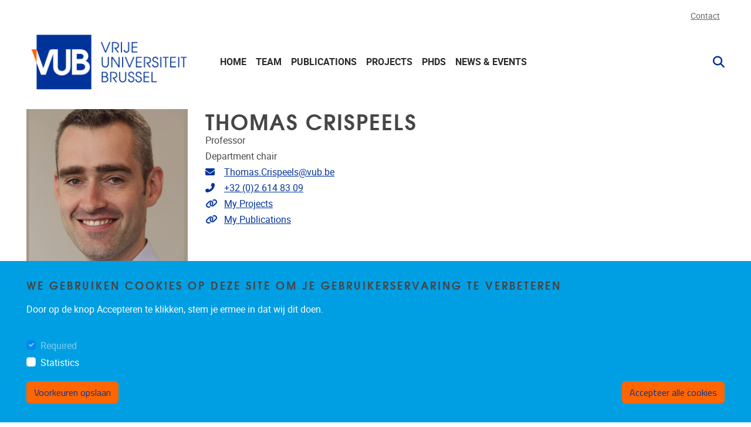

--- FILE ---
content_type: text/html; charset=UTF-8
request_url: https://buto.research.vub.be/thomas-crispeels
body_size: 8645
content:
<!DOCTYPE html>
<html lang="en" dir="ltr">
  <head>
    <meta charset="utf-8" />
<meta name="description" content="Prof. Thomas Crispeels is Associate Professor at the Vrije Universiteit Brussel. His research is situated in the field of Technology &amp; Innovation, with a" />
<link rel="canonical" href="https://buto.research.vub.be/thomas-crispeels" />
<meta name="image_src" content="/sites/default/files/2021-12/IMG_4015.2.jpg" />
<!-- Google Tag Manager -->
<script>(function(w,d,s,l,i){w[l]=w[l]||[];w[l].push({'gtm.start':
new Date().getTime(),event:'gtm.js'});var f=d.getElementsByTagName(s)[0],
j=d.createElement(s),dl=l!='dataLayer'?'&l='+l:'';j.async=true;j.src=
'https://www.googletagmanager.com/gtm.js?id='+i+dl;f.parentNode.insertBefore(j,f);
})(window,document,'script','dataLayer','GTM-T8PT9PCS');</script>
<!-- End Google Tag Manager --><meta property="og:image" content="/sites/default/files/2021-12/IMG_4015.2.jpg" />
<meta name="MobileOptimized" content="width" />
<meta name="HandheldFriendly" content="true" />
<meta name="viewport" content="width=device-width, initial-scale=1.0" />
<link rel="icon" href="/core/misc/favicon.ico" type="image/vnd.microsoft.icon" />
<link rel="alternate" hreflang="en" href="https://buto.research.vub.be/thomas-crispeels" />

    <title>Thomas Crispeels | VUB BUTO</title>
    <link rel="stylesheet" media="all" href="/sites/default/files/css/css_N2ccjKHpajh4Ezw5sp0x3ZmxKemvfK8N_qx7gOPHkJI.css?delta=0&amp;language=en&amp;theme=vub_theme&amp;include=[base64]" />
<link rel="stylesheet" media="all" href="/sites/default/files/css/css_xIVe9lZBlIJITlbGPCD0SP-vOEq6GDHt0cL6MsT_uZA.css?delta=1&amp;language=en&amp;theme=vub_theme&amp;include=[base64]" />
<link rel="stylesheet" media="print" href="/sites/default/files/css/css_qxFCxEaSDOvBmwsVuqk6wjPn43XlG8MvH9UrByPVE9Q.css?delta=2&amp;language=en&amp;theme=vub_theme&amp;include=[base64]" />

    
    <!-- Global site tag (gtag.js) - Google Analytics -->
    <script async src="https://www.googletagmanager.com/gtag/js?id=G-GK7V5E3R8K"></script>
    <script>
      window.dataLayer = window.dataLayer || [];
      function gtag(){dataLayer.push(arguments);}
      gtag('js', new Date());

      gtag('config', 'G-GK7V5E3R8K');
    </script>
  </head>
  <body class="node-73 path-node page-node-type-researcher">
        <a href="#region-content" class="visually-hidden focusable">
      Skip to main content
    </a>
    <!-- Google Tag Manager (noscript) -->
<noscript><iframe src="https://www.googletagmanager.com/ns.html?id=GTM-T8PT9PCS"
height="0" width="0" style="display:none;visibility:hidden"></iframe></noscript>
<!-- End Google Tag Manager (noscript) -->
      <div class="dialog-off-canvas-main-canvas" data-off-canvas-main-canvas>
    <div class="page-wrapper-container">  <div class="page-wrapper">

    

    <header class="header" aria-label="Site header">
  <div class="header-content">
    <div class="container-max-xxl">
              <div class="header__top">
          <div class="navbar navbar-light navbar-expand-lg">
            <div class="collapse navbar-collapse">
                          </div>
              <div id="region-header_top" class="region region--header-top">
    <div  id="block-topnavigation-vub-theme" class="system-menu-blocktop-navigation">
  
        
            <ul class="navbar-nav menu--main">
                      <li class="nav-item menu__item">
                                <a href="https://paddle.be" class="nav-link">Contact</a>
                  </li>
          </ul>
  



  </div>

  </div>

          </div>
        </div>
      
      <div class="header__wrapper">
        <a href="/" title="Go to the homepage" class="logo">
          <img fetchpriority="high" src="/themes/custom/vub_theme/logo.svg" alt="VUB BUTO home page" class="img-fluid" />

        </a>

        <button class="navbar-toggler hamburger" type="button" data-bs-toggle="collapse" data-bs-target="#main-navbar" aria-controls="main-navbar" aria-expanded="false" aria-label="Navigation">
  <span class="hamburger-text">Menu</span>
  <span class="hamburger-box">
    <span class="hamburger-inner"></span>
  </span>
</button>

        <div class="navbar navbar-light navbar-expand-lg">
          <div class="collapse navbar-collapse" id="main-navbar">
                          <div role="navigation"  id="block-mainnavigation-vub-theme" class="system-menu-blockmain">
  
        
            <ul class="navbar-nav menu--main">
                      <li class="nav-item menu__item">
                                <a href="/home" class="nav-link" data-drupal-link-system-path="node/62">Home</a>
                  </li>
                      <li class="nav-item menu__item">
                                <a href="/staff" class="nav-link" data-drupal-link-system-path="node/72">Team</a>
                  </li>
                      <li class="nav-item menu__item">
                                <a href="https://researchportal.vub.be/en/organisations/business-technology-and-operations/publications/" class="nav-link">Publications</a>
                  </li>
                      <li class="nav-item menu__item">
                                <a href="https://researchportal.vub.be/en/organisations/business-technology-and-operations/projects/" class="nav-link">Projects </a>
                  </li>
                      <li class="nav-item menu__item">
                                <a href="/phds" class="nav-link" data-drupal-link-system-path="node/162">PhDs</a>
                  </li>
                      <li class="nav-item menu__item">
                                <a href="/news-events" class="nav-link" data-drupal-link-system-path="node/64">News &amp; events</a>
                  </li>
          </ul>
  



  </div>

  <div class="paddle-search-form-database-search paddle-search-form icon-only" data-drupal-selector="paddle-search-form-database-search" novalidate="novalidate" id="block-searchform-vub-theme">
    
    
        
          <span class="search-toggle fas fa-search" tabindex="0" aria-label="Search" role="button" aria-expanded="false"></span>
<form action="/thomas-crispeels" method="post" id="paddle-search-form-database-search" accept-charset="UTF-8">
      <div class="search-wrapper js-form-wrapper form-group" data-drupal-selector="edit-search-wrapper" id="edit-search-wrapper">
<div class="js-form-item form-item js-form-type-textfield form-type-textfield js-form-item-search form-item-search form-no-label form-group">
      
<label for="edit-search" class="sr-only">
    Search
      </label>
        <input autocomplete="off" data-drupal-selector="edit-search" type="text" id="edit-search" name="search" value="" size="60" maxlength="128" placeholder="Zoeken" class="form-text form-control" />

        </div>
<input class="btn-secondary button js-form-submit form-submit btn" data-drupal-selector="edit-submit" type="submit" id="edit-submit" name="op" value="Search" />
</div>
  <input autocomplete="off" data-drupal-selector="form-i45tumnzzqlbktotun2zzarqrjyobw4cjann6jz8ivq" type="hidden" name="form_build_id" value="form-I45TuMNzzqlBktOtuN2ZZarqrjYobw4CjaNn6JZ8ivQ" class="form-control" />
<input data-drupal-selector="edit-paddle-search-form-database-search" type="hidden" name="form_id" value="paddle_search_form_database_search" class="form-control" />

</form>

      </div>


          </div>
        </div>
      </div>

          </div>
  </div>
</header>

        

    <main>
      <a id="main-content" tabindex="-1"></a>
      

      <div class="region-wrapper--content">

                  <div class="container-max-xxl">
              <div id="region-content_top" class="region region--content-top">
    
  </div>

          </div>
        
        <div class="container-max-vub">
                        <div id="region-content" class="region region--content">
    <div data-drupal-messages-fallback class="hidden"></div>

  <div id="block-vub-theme-content">
    
    
        
          <article data-history-node-id="73" class="no-image node node--researcher node--researcher--full view-mode--full" role="presentation">

  
    

  
  <div>
      <div class="layout layout--twocol-section layout--twocol-section--25-75 layout-builder__custom container_region layout-builder__layout--twocol row" style="">
    <div  style="--margin:0px;" class="layout__region layout__region--first col-md-6">
              
  <div id="field_block:node:researcher:featured_image" class="field-block field-featured_image">
    
    
        
          

<div class="field field--featured-image field--type--entity-reference">
  
  <div class="items " aria-live="polite">
          <div class="featured-image">  <picture>
                  <source srcset="/sites/default/files/styles/square_xxxxl/public/2021-12/IMG_4015.2.webp?h=70119d7d&amp;itok=2jv8XQFn 1x" media="(min-width: 4000px)" type="image/webp" width="3532" height="3532"/>
              <source srcset="/sites/default/files/styles/square_xxxl/public/2021-12/IMG_4015.2.webp?h=70119d7d&amp;itok=SgV22bXl 1x" media="(min-width: 2000px)" type="image/webp" width="3532" height="3532"/>
              <source srcset="/sites/default/files/styles/square_xl/public/2021-12/IMG_4015.2.webp?h=70119d7d&amp;itok=_IL_bvDM 1x" media="(min-width: 1200px)" type="image/webp" width="1510" height="1510"/>
              <source srcset="/sites/default/files/styles/square_lg/public/2021-12/IMG_4015.2.webp?h=70119d7d&amp;itok=qLqhVVyM 1x" media="(min-width: 992px)" type="image/webp" width="1139" height="1139"/>
              <source srcset="/sites/default/files/styles/square_md/public/2021-12/IMG_4015.2.webp?h=70119d7d&amp;itok=v92AVWVl 1x" media="(min-width: 768px)" type="image/webp" width="931" height="931"/>
              <source srcset="/sites/default/files/styles/square_sm/public/2021-12/IMG_4015.2.webp?h=70119d7d&amp;itok=hbj--OJ6 1x" media="(min-width: 576px)" type="image/webp" width="707" height="707"/>
              <source srcset="/sites/default/files/styles/square_xxxxl/public/2021-12/IMG_4015.2.jpg?h=70119d7d&amp;itok=2jv8XQFn 1x" media="(min-width: 4000px)" type="image/jpeg" width="3532" height="3532"/>
              <source srcset="/sites/default/files/styles/square_xxxl/public/2021-12/IMG_4015.2.jpg?h=70119d7d&amp;itok=SgV22bXl 1x" media="(min-width: 2000px)" type="image/jpeg" width="3532" height="3532"/>
              <source srcset="/sites/default/files/styles/square_xl/public/2021-12/IMG_4015.2.jpg?h=70119d7d&amp;itok=_IL_bvDM 1x" media="(min-width: 1200px)" type="image/jpeg" width="1510" height="1510"/>
              <source srcset="/sites/default/files/styles/square_lg/public/2021-12/IMG_4015.2.jpg?h=70119d7d&amp;itok=qLqhVVyM 1x" media="(min-width: 992px)" type="image/jpeg" width="1139" height="1139"/>
              <source srcset="/sites/default/files/styles/square_md/public/2021-12/IMG_4015.2.jpg?h=70119d7d&amp;itok=v92AVWVl 1x" media="(min-width: 768px)" type="image/jpeg" width="931" height="931"/>
              <source srcset="/sites/default/files/styles/square_sm/public/2021-12/IMG_4015.2.jpg?h=70119d7d&amp;itok=hbj--OJ6 1x" media="(min-width: 576px)" type="image/jpeg" width="707" height="707"/>
                  <img loading="lazy" width="545" height="545" src="/sites/default/files/styles/square_zero/public/2021-12/IMG_4015.2.jpg?h=70119d7d&amp;itok=jEbXTczh" alt="" class="img-fluid" />

  </picture>
</div>
            </div>
</div>

      </div>

          </div>
    <div  style="--margin:0px;" class="layout__region layout__region--second col-md-18">
              
  <div id="field_block:node:researcher:title" class="field-block field-title">
    
    
        
          <h1>Thomas Crispeels</h1>
      </div>

  <div id="field_block:node:researcher:position" class="field-block field-position">
    
    
        
          <div class="field field--position field--type--string">
  
  <div class="items">
          <div class="item">Professor</div>
      </div>
</div>

      </div>

  <div id="field_block:node:researcher:staff_type" class="field-block field-staff_type">
    
    
        
          <div class="field field--staff-type field--type--entity-reference">
  
  <div class="items">
          <div class="item">Department chair</div>
      </div>
</div>

      </div>

  <div id="field_block:node:researcher:mail" class="field-block field-mail">
    
    
        
          

  <div class="field field--mail field--type--email">
    
    <div class="field-with-icon">
            <span class="field-with-icon__icon">
        <i class="fas fa-envelope" aria-hidden="true"></i>
        <span class="visually-hidden">Email address</span>
      </span>
      <div class="items field-with-icon__field">
                  <div class="item"><a href="mailto:Thomas.Crispeels@vub.be">Thomas.Crispeels@vub.be</a></div>
              </div>
    </div>
  </div>

      </div>

  <div id="field_block:node:researcher:phone_number" class="field-block field-phone_number">
    
    
        
          

  <div class="field field--phone-number field--type--telephone">
    
    <div class="field-with-icon">
            <span class="field-with-icon__icon">
        <i class="fas fa-phone-alt" aria-hidden="true"></i>
        <span class="visually-hidden">Telephone</span>
      </span>
      <div class="items field-with-icon__field">
                  <div class="item"><a href="tel:%2B32%280%2926148309">+32 (0)2 614 83 09</a></div>
              </div>
    </div>
  </div>

      </div>

  <div id="field_block:node:researcher:link_to_projects" class="field-block field-link_to_projects">
    
    
        
          

  <div class="field field--link-to-projects field--type--link">
    
    <div class="field-with-icon">
            <span class="field-with-icon__icon">
        <i class="fas fa-link" aria-hidden="true"></i>
        <span class="visually-hidden">Link to projects</span>
      </span>
      <div class="items field-with-icon__field">
                  <div class="item"><a href="https://researchportal.vub.be/en/persons/thomas-crispeels/projects/">My Projects</a></div>
              </div>
    </div>
  </div>

      </div>

  <div id="field_block:node:researcher:link_to_publications" class="field-block field-link_to_publications">
    
    
        
          

  <div class="field field--link-to-publications field--type--link">
    
    <div class="field-with-icon">
            <span class="field-with-icon__icon">
        <i class="fas fa-link" aria-hidden="true"></i>
        <span class="visually-hidden">Link to publications</span>
      </span>
      <div class="items field-with-icon__field">
                  <div class="item"><a href="https://researchportal.vub.be/en/persons/thomas-crispeels/publications/">My Publications</a></div>
              </div>
    </div>
  </div>

      </div>

          </div>
  </div>
  <div class="layout layout--twocol-section layout--twocol-section--75-25 layout-builder__custom container_region layout-builder__layout--twocol row" style="">
    <div  style="--margin:0px;" class="layout__region layout__region--first col-md-18">
              
  <div id="field_block:node:researcher:body" class="field-block field-body">
    
    
        
          <div class="field field--body field--type--text-with-summary">
            <h2>Biography</h2>
      
  <div class="items">
          <div class="item"><p>Prof. <strong>Thomas Crispeels </strong>is Associate Professor at the Vrije Universiteit Brussel. His research is situated in the field of Technology & Innovation, with a special focus on technology transfer, academic entrepreneurship and collaborative R&D in high technology industries. Thomas teaches several courses on technology to business and engineering students, both in Bachelor and Master Programs.</p>

<p> </p>

<h2>education</h2>

<p>Technology Entrepreneurship</p>

<p>Technological Business Development Projects</p>

<p>Business Aspects of Biotechnology</p>

<p>Business Aspects of Micro-Electronics and Photonics</p>

<p> </p>

<h2>research</h2>

<p>Technology and Innovation Management</p>

<p>Technology Transfer</p>

<p>Academic Entrepreneurship</p>

<p> </p>

<h2>key publications</h2>

<p>Ye, Y., & Crispeels, T. (2021). <strong>The role of former collaborations in strengthening interorganizational links: evidence from the evolution of the Chinese innovation network.</strong> <em>The Journal of Technology Transfer</em>. <a href="//doi.org/10.1007/s10961-021-09883-0">https://doi.org/10.1007/s10961-021-09883-0</a></p>

<p>Ye, Y., De Moortel, K., & Crispeels, T. (2020). <strong>Network dynamics of Chinese university knowledge transfer.</strong> <em>The Journal of Technology Transfer</em>, <em>45</em>(4), 1228–1254. <a href="https://doi.org/10.1007/s10961-019-09748-7">https://doi.org/10.1007/s10961-019-09748-7</a></p>

<p>De Moortel, K., & Crispeels, T. (2018). <strong>International university-university technology transfer: Strategic management framework.</strong> <em>Technological Forecasting and Social Change</em>, <em>135</em>, 145-155. <a href="//doi.org/10.1016/j.techfore.2018.05.002">https://doi.org/10.1016/j.techfore.2018.05.002</a></p>

<p>Crispeels, T., Willems, J., & Scheerlinck, I. (2018). <strong>Public-Private Collaborations in Drug Development: Boosting Innovation or Alleviating Risk?</strong> <em>Public Management Review</em>, <em>20</em>(2), 273-292. <a href="https://doi.org/10.1080/14719037.2017.1302247">https://doi.org/10.1080/14719037.2017.1302247</a></p>
</div>
      </div>
</div>

      </div>

          </div>
    <div  style="--margin:0px;" class="layout__region layout__region--second col-md-6">
              
  <div id="field_block:node:researcher:address" class="field-block field-address">
    
    
        
          <div class="field field--address field--type--address">
            <h2>Location</h2>
      
  <div class="items">
          <div class="item">    <div><div>PL5.4.27</div>
<div> Brussels Humanities, Sciences &amp; Engineering Campus</div>
<p class="address" translate="no"><span class="address-line1">Pleinlaan 2</span><br>
<span class="postal-code">1050</span> <span class="locality">Brussels</span><br>
<span class="country">Belgium</span></p></div>
  </div>
      </div>
</div>

      </div>

          </div>
  </div>

  </div>

</article>

      </div>

  </div>

                  </div>

              </div>
    </main>

          <footer class="sticky-footer">
        <div class="sticky-footer-content">
                      <div class="region-wrapper--footer">
    <div class="container-max-xxl">
        <div id="region-footer" class="region region--footer">
    <div class="container-max-xxl">
      
  <div id="block-richfooter-vub-theme">
    
    
        
            <div class="layout-builder__custom container_region layout layout-builder layout--fourcol-section row" style="">
    <div  style="--margin:0px;" class="layout__region layout__region--first col-md-6">
      
  <div class="paddle-component-wrapper paddle-vub-address-block-wrapper" id="paddle_vub_address_block_4b529e5b-6ea9-4dd2-81dd-ac80914d4511">
    
    
        
              <div class="paddle-component paddle-component--paddle-vub-address-block">    <div class="paddle-component--body-section">    <div class="vub-address-block">  <div class="image-with-text-wrapper">
          <a href="http://www.vub.ac.be/" aria-labelledby="">
              <div class="field--featured-image">
        <img src="/themes/custom/vub_theme/assets/images/vub-logo-black.svg" alt="VUB logo" class="img-fluid" />

      </div>
                  </a>
      </div>
    <div class="address-block mt-4">    <div class="address-line d-inline">Pleinlaan 2</div>
      <div class="postal-code d-inline">1050</div>
      <div class="locality d-inline">Brussel</div>
  </div>
      <div class="phone-number">+32 (0)2 614 83 81</div>
      <div class="mail"><a href="mailto:buto@vub.be">buto@vub.be</a></div>
  </div>
  </div>
  </div>
  
      </div>

    </div>

    <div >
      
    </div>

    <div >
      
    </div>

    <div >
      
    </div>
  </div>

      </div>

    </div>
  </div>

    </div>
  </div>
          <div class="privacy-policy">
            <a href="https://www.vub.be/en/privacy-policy-vub" class="privacy-policy-link">Privacy policy</a>
          </div>
        </div>
      </footer>
      </div>
</div>

  </div>

    
    <script type="application/json" data-drupal-selector="drupal-settings-json">{"path":{"baseUrl":"\/","pathPrefix":"","currentPath":"node\/73","currentPathIsAdmin":false,"isFront":false,"currentLanguage":"en"},"pluralDelimiter":"\u0003","suppressDeprecationErrors":true,"ajaxPageState":{"libraries":"[base64]","theme":"vub_theme","theme_token":null},"ajaxTrustedUrl":{"form_action_p_pvdeGsVG5zNF_XLGPTvYSKCf43t8qZYSwcfZl2uzM":true},"display_top_navigation_mobile":0,"paddle_core":{"release_notifcation":{"class":""}},"data":{"extlink":{"extTarget":true,"extTargetAppendNewWindowDisplay":true,"extTargetAppendNewWindowLabel":"(opens in a new window)","extTargetNoOverride":true,"extNofollow":true,"extTitleNoOverride":false,"extNoreferrer":false,"extFollowNoOverride":true,"extClass":"ext","extLabel":"(link is external)","extImgClass":false,"extSubdomains":true,"extExclude":"support\\.paddle\\.be","extInclude":"","extCssExclude":".no-extlink","extCssInclude":"","extCssExplicit":"","extAlert":false,"extAlertText":"This link will take you to an external web site. We are not responsible for their content.","extHideIcons":true,"mailtoClass":"0","telClass":"","mailtoLabel":"(link sends email)","telLabel":"(link is a phone number)","extUseFontAwesome":true,"extIconPlacement":"append","extPreventOrphan":false,"extFaLinkClasses":"fa fa-external-link-alt","extFaMailtoClasses":"fa fa-envelope-o","extAdditionalLinkClasses":"","extAdditionalMailtoClasses":"","extAdditionalTelClasses":"","extFaTelClasses":"fa fa-phone","allowedDomains":[],"extExcludeNoreferrer":""}},"cookieContentBlocker":{"consentAwareness":{"accepted":{"event":{"name":"click","selector":".agree-button"},"cookie":{"operator":"===","name":"cookie-agreed","value":"2"}},"declined":{"event":{"name":"click","selector":".decline-button"},"cookie":{"operator":"===","name":"cookie-agreed","value":"0"}},"change":{"event":{"name":"click","selector":".eu-cookie-withdraw-tab"}}},"categories":{"required":{"consentAwareness":{"accepted":{"event":{"name":"","selector":""},"cookie":{"operator":"c","name":"cookie-agreed-categories","value":"required"}},"declined":{"event":{"name":"","selector":""},"cookie":{"operator":"","name":"","value":""}},"change":{"event":{"name":"","selector":""}}}},"statistics":{"consentAwareness":{"accepted":{"event":{"name":"","selector":""},"cookie":{"operator":"c","name":"cookie-agreed-categories","value":"statistics"}},"declined":{"event":{"name":"","selector":""},"cookie":{"operator":"","name":"","value":""}},"change":{"event":{"name":"","selector":""}}}}}},"eu_cookie_compliance":{"cookie_policy_version":"1.0.0","popup_enabled":true,"popup_agreed_enabled":false,"popup_hide_agreed":false,"popup_clicking_confirmation":false,"popup_scrolling_confirmation":false,"popup_html_info":"\u003Cdiv class=\u0022eu-cookie-compliance-banner eu-cookie-compliance-banner-info eu-cookie-compliance-banner--categories\u0022\u003E\n  \u003Cdiv class=\u0022container-max-xxl eu-cookie-compliance-wrapper\u0022\u003E\n        \u003Cdiv class=\u0022eu-cookie-compliance-message\u0022\u003E\n      \u003Ch2\u003EWe gebruiken cookies op deze site om je gebruikerservaring te verbeteren\u003C\/h2\u003E\u003Cp\u003EDoor op de knop Accepteren te klikken, stem je ermee in dat wij dit doen.\u003C\/p\u003E\n          \u003C\/div\u003E\n\n          \u003Cdiv id=\u0022eu-cookie-compliance-categories\u0022 class=\u0022eu-cookie-compliance-categories\u0022\u003E\n                  \u003Cdiv class=\u0022eu-cookie-compliance-category\u0022\u003E\n            \u003Cdiv class=\u0022form-check\u0022\u003E\n              \u003Cinput type=\u0022checkbox\u0022 name=\u0022cookie-categories\u0022 id=\u0022cookie-category-required\u0022\n                value=\u0022required\u0022\n                class=\u0022form-check-input\u0022\n                 checked                  disabled \u003E\n              \u003Clabel for=\u0022cookie-category-required\u0022 class=\u0022form-check-label\u0022\u003ERequired\u003C\/label\u003E\n            \u003C\/div\u003E\n                      \u003C\/div\u003E\n                  \u003Cdiv class=\u0022eu-cookie-compliance-category\u0022\u003E\n            \u003Cdiv class=\u0022form-check\u0022\u003E\n              \u003Cinput type=\u0022checkbox\u0022 name=\u0022cookie-categories\u0022 id=\u0022cookie-category-statistics\u0022\n                value=\u0022statistics\u0022\n                class=\u0022form-check-input\u0022\n                                \u003E\n              \u003Clabel for=\u0022cookie-category-statistics\u0022 class=\u0022form-check-label\u0022\u003EStatistics\u003C\/label\u003E\n            \u003C\/div\u003E\n                      \u003C\/div\u003E\n                          \u003Cdiv class=\u0022eu-cookie-compliance-categories-buttons\u0022\u003E\n            \u003Cbutton id=\u0022cookie-compliance-save-preferences-button\u0022 type=\u0022button\u0022 class=\u0022eu-cookie-compliance-save-preferences-button btn btn-outline-light\u0022\u003E\n              Voorkeuren opslaan\n            \u003C\/button\u003E\n          \u003C\/div\u003E\n              \u003C\/div\u003E\n    \n    \u003Cdiv class=\u0022eu-cookie-compliance-buttons eu-cookie-compliance-has-categories\u0022\u003E\n      \u003Cbutton id=\u0022cookie-compliance-agree-button\u0022 type=\u0022button\u0022 class=\u0022agree-button eu-cookie-compliance-default-button btn btn-secondary\u0022\u003EAccepteer alle cookies\u003C\/button\u003E\n\n              \u003Cbutton type=\u0022button\u0022 class=\u0022eu-cookie-withdraw-button visually-hidden btn btn-secondary\u0022\u003EToestemming intrekken\u003C\/button\u003E\n      \n          \u003C\/div\u003E\n  \u003C\/div\u003E\n\u003C\/div\u003E","use_mobile_message":false,"mobile_popup_html_info":"\u003Cdiv class=\u0022eu-cookie-compliance-banner eu-cookie-compliance-banner-info eu-cookie-compliance-banner--categories\u0022\u003E\n  \u003Cdiv class=\u0022container-max-xxl eu-cookie-compliance-wrapper\u0022\u003E\n        \u003Cdiv class=\u0022eu-cookie-compliance-message\u0022\u003E\n      \n          \u003C\/div\u003E\n\n          \u003Cdiv id=\u0022eu-cookie-compliance-categories\u0022 class=\u0022eu-cookie-compliance-categories\u0022\u003E\n                  \u003Cdiv class=\u0022eu-cookie-compliance-category\u0022\u003E\n            \u003Cdiv class=\u0022form-check\u0022\u003E\n              \u003Cinput type=\u0022checkbox\u0022 name=\u0022cookie-categories\u0022 id=\u0022cookie-category-required\u0022\n                value=\u0022required\u0022\n                class=\u0022form-check-input\u0022\n                 checked                  disabled \u003E\n              \u003Clabel for=\u0022cookie-category-required\u0022 class=\u0022form-check-label\u0022\u003ERequired\u003C\/label\u003E\n            \u003C\/div\u003E\n                      \u003C\/div\u003E\n                  \u003Cdiv class=\u0022eu-cookie-compliance-category\u0022\u003E\n            \u003Cdiv class=\u0022form-check\u0022\u003E\n              \u003Cinput type=\u0022checkbox\u0022 name=\u0022cookie-categories\u0022 id=\u0022cookie-category-statistics\u0022\n                value=\u0022statistics\u0022\n                class=\u0022form-check-input\u0022\n                                \u003E\n              \u003Clabel for=\u0022cookie-category-statistics\u0022 class=\u0022form-check-label\u0022\u003EStatistics\u003C\/label\u003E\n            \u003C\/div\u003E\n                      \u003C\/div\u003E\n                          \u003Cdiv class=\u0022eu-cookie-compliance-categories-buttons\u0022\u003E\n            \u003Cbutton id=\u0022cookie-compliance-save-preferences-button\u0022 type=\u0022button\u0022 class=\u0022eu-cookie-compliance-save-preferences-button btn btn-outline-light\u0022\u003E\n              Voorkeuren opslaan\n            \u003C\/button\u003E\n          \u003C\/div\u003E\n              \u003C\/div\u003E\n    \n    \u003Cdiv class=\u0022eu-cookie-compliance-buttons eu-cookie-compliance-has-categories\u0022\u003E\n      \u003Cbutton id=\u0022cookie-compliance-agree-button\u0022 type=\u0022button\u0022 class=\u0022agree-button eu-cookie-compliance-default-button btn btn-secondary\u0022\u003EAccepteer alle cookies\u003C\/button\u003E\n\n              \u003Cbutton type=\u0022button\u0022 class=\u0022eu-cookie-withdraw-button visually-hidden btn btn-secondary\u0022\u003EToestemming intrekken\u003C\/button\u003E\n      \n          \u003C\/div\u003E\n  \u003C\/div\u003E\n\u003C\/div\u003E","mobile_breakpoint":768,"popup_html_agreed":false,"popup_use_bare_css":true,"popup_height":"auto","popup_width":"100%","popup_delay":1000,"popup_link":"https:\/\/www.vub.be\/en\/privacy-policy-vub","popup_link_new_window":true,"popup_position":false,"fixed_top_position":true,"popup_language":"en","store_consent":true,"better_support_for_screen_readers":false,"cookie_name":"","reload_page":true,"domain":"","domain_all_sites":false,"popup_eu_only":false,"popup_eu_only_js":false,"cookie_lifetime":100,"cookie_session":0,"set_cookie_session_zero_on_disagree":0,"disagree_do_not_show_popup":false,"method":"categories","automatic_cookies_removal":true,"allowed_cookies":"statistics:_ga\r\nstatistics:_gat\r\nstatistics:_gid\r\nstatistics:gaClientId\r\nfont_size","withdraw_markup":"\u003Cbutton type=\u0022button\u0022 class=\u0022eu-cookie-withdraw-tab\u0022\u003EPrivacy-instellingen\u003C\/button\u003E\n\u003Cdiv aria-labelledby=\u0022popup-text\u0022 class=\u0022eu-cookie-withdraw-banner\u0022\u003E\n  \u003Cdiv class=\u0022popup-content info eu-cookie-compliance-content\u0022\u003E\n    \u003Cdiv id=\u0022popup-text\u0022 class=\u0022eu-cookie-compliance-message\u0022 role=\u0022document\u0022\u003E\n      \u003Ch2\u003EWij gebruiken cookies op deze site om je gebruikerservaring te verbeteren\u003C\/h2\u003E\u003Cp\u003EJe hebt toestemming gegeven voor het plaatsen van cookies.\u003C\/p\u003E\n    \u003C\/div\u003E\n    \u003Cdiv id=\u0022popup-buttons\u0022 class=\u0022eu-cookie-compliance-buttons\u0022\u003E\n      \u003Cbutton type=\u0022button\u0022 class=\u0022eu-cookie-withdraw-button \u0022\u003EToestemming intrekken\u003C\/button\u003E\n    \u003C\/div\u003E\n  \u003C\/div\u003E\n\u003C\/div\u003E","reject_message":null,"withdraw_enabled":false,"reload_options":1,"reload_routes_list":"","withdraw_button_on_info_popup":false,"cookie_categories":["required","statistics"],"cookie_categories_details":{"required":{"uuid":"52e4cc27-3efe-4555-a927-d35ffb4d951f","langcode":"nl","status":true,"dependencies":[],"id":"required","label":"Required","description":"","checkbox_default_state":"required","weight":0},"statistics":{"uuid":"dbb21bb8-812f-42ad-a314-441fb253efad","langcode":"nl","status":true,"dependencies":[],"id":"statistics","label":"Statistics","description":"","checkbox_default_state":"unchecked","weight":1}},"enable_save_preferences_button":true,"cookie_value_disagreed":"0","cookie_value_agreed_show_thank_you":"1","cookie_value_agreed":"2","containing_element":"body","settings_tab_enabled":false,"olivero_primary_button_classes":"","olivero_secondary_button_classes":"","close_button_action":"close_banner","open_by_default":true,"modules_allow_popup":true,"hide_the_banner":false,"geoip_match":true,"unverified_scripts":[]},"drupalSettings":{"drupalSettings":{"paddle_font_resize":{"font_size_small":"14","font_size_normal":"18","font_size_large":"22","font_size":""}}},"user":{"uid":0,"permissionsHash":"e70adafad86484da4ed74ee8ffc1ccfc3b5302ffe99760032e3099831aadfd38"}}</script>
<script src="/core/assets/vendor/jquery/jquery.min.js?v=4.0.0-rc.1" data-cookieconsent="ignore"></script>
<script src="/sites/default/files/js/js_cIgnwl6cETV-6PgHdy89UfxNugtdMyT9JN1XDE_m1rM.js?scope=footer&amp;delta=1&amp;language=en&amp;theme=vub_theme&amp;include=eJxtjFEOwiAQBS9UJPFCG7o8ddMtSwCb9PZqrTZEf2feGzabBMSWGlKjUY0nFM8bdjt2Ox5wJ_4c5qwSEsP_g4Mx1BrlEKPCv4SlZ-m0lVxFKHwb3pa-th7DesgC_9MnW1CKRPS7CgW3swvMqFVGUWlrt2gyg7LpehHV3limFBa5hiaWKErNGtYHT6FyBQ" data-cookieconsent="ignore"></script>
<script src="/themes/custom/ocelot_paddle/assets/js/ocelot_paddle.base.js?v=1" defer></script>
<script src="/sites/default/files/js/js__cOK1nlVHw0XrJJVpc0V1P8SnbMN1BjrnkXa4Kc1fbM.js?scope=footer&amp;delta=3&amp;language=en&amp;theme=vub_theme&amp;include=eJxtjFEOwiAQBS9UJPFCG7o8ddMtSwCb9PZqrTZEf2feGzabBMSWGlKjUY0nFM8bdjt2Ox5wJ_4c5qwSEsP_g4Mx1BrlEKPCv4SlZ-m0lVxFKHwb3pa-th7DesgC_9MnW1CKRPS7CgW3swvMqFVGUWlrt2gyg7LpehHV3limFBa5hiaWKErNGtYHT6FyBQ" data-cookieconsent="ignore"></script>

      </body>
</html>


--- FILE ---
content_type: text/javascript
request_url: https://buto.research.vub.be/sites/default/files/js/js__cOK1nlVHw0XrJJVpc0V1P8SnbMN1BjrnkXa4Kc1fbM.js?scope=footer&delta=3&language=en&theme=vub_theme&include=eJxtjFEOwiAQBS9UJPFCG7o8ddMtSwCb9PZqrTZEf2feGzabBMSWGlKjUY0nFM8bdjt2Ox5wJ_4c5qwSEsP_g4Mx1BrlEKPCv4SlZ-m0lVxFKHwb3pa-th7DesgC_9MnW1CKRPS7CgW3swvMqFVGUWlrt2gyg7LpehHV3limFBa5hiaWKErNGtYHT6FyBQ
body_size: 10546
content:
/* @license GPL-2.0-or-later https://www.drupal.org/licensing/faq */
(function(){function r(e,n,t){function o(i,f){if(!n[i]){if(!e[i]){var c="function"==typeof require&&require;if(!f&&c)return c(i,!0);if(u)return u(i,!0);var a=new Error("Cannot find module '"+i+"'");throw a.code="MODULE_NOT_FOUND",a;}var p=n[i]={exports:{}};e[i][0].call(p.exports,function(r){var n=e[i][1][r];return o(n||r);},p,p.exports,r,e,n,t);}return n[i].exports;}for(var u="function"==typeof require&&require,i=0;i<t.length;i++)o(t[i]);return o;}return r;})()({1:[function(require,module,exports){function _classCallCheck(a,n){if(!(a instanceof n))throw new TypeError("Cannot call a class as a function");}module.exports=_classCallCheck,module.exports.__esModule=true,module.exports["default"]=module.exports;},{}],2:[function(require,module,exports){var toPropertyKey=require("./toPropertyKey.js");function _defineProperties(e,r){for(var t=0;t<r.length;t++){var o=r[t];o.enumerable=o.enumerable||!1,o.configurable=!0,"value" in o&&(o.writable=!0),Object.defineProperty(e,toPropertyKey(o.key),o);}}function _createClass(e,r,t){return r&&_defineProperties(e.prototype,r),t&&_defineProperties(e,t),Object.defineProperty(e,"prototype",{writable:!1}),e;}module.exports=_createClass,module.exports.__esModule=true,module.exports["default"]=module.exports;},{"./toPropertyKey.js":5}],3:[function(require,module,exports){function _interopRequireDefault(e){return e&&e.__esModule?e:{"default":e};}module.exports=_interopRequireDefault,module.exports.__esModule=true,module.exports["default"]=module.exports;},{}],4:[function(require,module,exports){var _typeof=require("./typeof.js")["default"];function toPrimitive(t,r){if("object"!=_typeof(t)||!t)return t;var e=t[Symbol.toPrimitive];if(void 0!==e){var i=e.call(t,r||"default");if("object"!=_typeof(i))return i;throw new TypeError("@@toPrimitive must return a primitive value.");}return ("string"===r?String:Number)(t);}module.exports=toPrimitive,module.exports.__esModule=true,module.exports["default"]=module.exports;},{"./typeof.js":6}],5:[function(require,module,exports){var _typeof=require("./typeof.js")["default"];var toPrimitive=require("./toPrimitive.js");function toPropertyKey(t){var i=toPrimitive(t,"string");return "symbol"==_typeof(i)?i:i+"";}module.exports=toPropertyKey,module.exports.__esModule=true,module.exports["default"]=module.exports;},{"./toPrimitive.js":4,"./typeof.js":6}],6:[function(require,module,exports){function _typeof(o){"@babel/helpers - typeof";return module.exports=_typeof="function"==typeof Symbol&&"symbol"==typeof Symbol.iterator?function(o){return typeof o;}:function(o){return o&&"function"==typeof Symbol&&o.constructor===Symbol&&o!==Symbol.prototype?"symbol":typeof o;},module.exports.__esModule=true,module.exports["default"]=module.exports,_typeof(o);}module.exports=_typeof,module.exports.__esModule=true,module.exports["default"]=module.exports;},{}],7:[function(require,module,exports){'use strict';var isCallable=require('../internals/is-callable');var tryToString=require('../internals/try-to-string');var $TypeError=TypeError;module.exports=function(argument){if(isCallable(argument))return argument;throw new $TypeError(tryToString(argument)+' is not a function');};},{"../internals/is-callable":43,"../internals/try-to-string":67}],8:[function(require,module,exports){'use strict';var isObject=require('../internals/is-object');var $String=String;var $TypeError=TypeError;module.exports=function(argument){if(isObject(argument))return argument;throw new $TypeError($String(argument)+' is not an object');};},{"../internals/is-object":46}],9:[function(require,module,exports){'use strict';var $forEach=require('../internals/array-iteration').forEach;var arrayMethodIsStrict=require('../internals/array-method-is-strict');var STRICT_METHOD=arrayMethodIsStrict('forEach');module.exports=!STRICT_METHOD?function forEach(callbackfn){return $forEach(this,callbackfn,arguments.length>1?arguments[1]:undefined);}:[].forEach;},{"../internals/array-iteration":10,"../internals/array-method-is-strict":11}],10:[function(require,module,exports){'use strict';var bind=require('../internals/function-bind-context');var uncurryThis=require('../internals/function-uncurry-this');var IndexedObject=require('../internals/indexed-object');var toObject=require('../internals/to-object');var lengthOfArrayLike=require('../internals/length-of-array-like');var arraySpeciesCreate=require('../internals/array-species-create');var push=uncurryThis([].push);var createMethod=function(TYPE){var IS_MAP=TYPE===1;var IS_FILTER=TYPE===2;var IS_SOME=TYPE===3;var IS_EVERY=TYPE===4;var IS_FIND_INDEX=TYPE===6;var IS_FILTER_REJECT=TYPE===7;var NO_HOLES=TYPE===5||IS_FIND_INDEX;return function($this,callbackfn,that,specificCreate){var O=toObject($this);var self=IndexedObject(O);var length=lengthOfArrayLike(self);var boundFunction=bind(callbackfn,that);var index=0;var create=specificCreate||arraySpeciesCreate;var target=IS_MAP?create($this,length):IS_FILTER||IS_FILTER_REJECT?create($this,0):undefined;var value,result;for(;length>index;index++)if(NO_HOLES||index in self){value=self[index];result=boundFunction(value,index,O);if(TYPE)if(IS_MAP)target[index]=result;else if(result)switch(TYPE){case 3:return true;case 5:return value;case 6:return index;case 2:push(target,value);}else switch(TYPE){case 4:return false;case 7:push(target,value);}}return IS_FIND_INDEX?-1:IS_SOME||IS_EVERY?IS_EVERY:target;};};module.exports={forEach:createMethod(0),map:createMethod(1),filter:createMethod(2),some:createMethod(3),every:createMethod(4),find:createMethod(5),findIndex:createMethod(6),filterReject:createMethod(7)};},{"../internals/array-species-create":13,"../internals/function-bind-context":27,"../internals/function-uncurry-this":32,"../internals/indexed-object":39,"../internals/length-of-array-like":49,"../internals/to-object":63}],11:[function(require,module,exports){'use strict';var fails=require('../internals/fails');module.exports=function(METHOD_NAME,argument){var method=[][METHOD_NAME];return !!method&&fails(function(){method.call(null,argument||function(){return 1;},1);});};},{"../internals/fails":26}],12:[function(require,module,exports){'use strict';var isArray=require('../internals/is-array');var isConstructor=require('../internals/is-constructor');var isObject=require('../internals/is-object');var wellKnownSymbol=require('../internals/well-known-symbol');var SPECIES=wellKnownSymbol('species');var $Array=Array;module.exports=function(originalArray){var C;if(isArray(originalArray)){C=originalArray.constructor;if(isConstructor(C)&&(C===$Array||isArray(C.prototype)))C=undefined;else{if(isObject(C)){C=C[SPECIES];if(C===null)C=undefined;}}}return C===undefined?$Array:C;};},{"../internals/is-array":42,"../internals/is-constructor":44,"../internals/is-object":46,"../internals/well-known-symbol":72}],13:[function(require,module,exports){'use strict';var arraySpeciesConstructor=require('../internals/array-species-constructor');module.exports=function(originalArray,length){return new (arraySpeciesConstructor(originalArray))(length===0?0:length);};},{"../internals/array-species-constructor":12}],14:[function(require,module,exports){'use strict';var uncurryThis=require('../internals/function-uncurry-this');var toString=uncurryThis({}.toString);var stringSlice=uncurryThis(''.slice);module.exports=function(it){return stringSlice(toString(it),8,-1);};},{"../internals/function-uncurry-this":32}],15:[function(require,module,exports){'use strict';var TO_STRING_TAG_SUPPORT=require('../internals/to-string-tag-support');var isCallable=require('../internals/is-callable');var classofRaw=require('../internals/classof-raw');var wellKnownSymbol=require('../internals/well-known-symbol');var TO_STRING_TAG=wellKnownSymbol('toStringTag');var $Object=Object;var CORRECT_ARGUMENTS=classofRaw(function(){return arguments;}())==='Arguments';var tryGet=function(it,key){try{return it[key];}catch(error){}};module.exports=TO_STRING_TAG_SUPPORT?classofRaw:function(it){var O,tag,result;return it===undefined?'Undefined':it===null?'Null':typeof (tag=tryGet(O=$Object(it),TO_STRING_TAG))=='string'?tag:CORRECT_ARGUMENTS?classofRaw(O):(result=classofRaw(O))==='Object'&&isCallable(O.callee)?'Arguments':result;};},{"../internals/classof-raw":14,"../internals/is-callable":43,"../internals/to-string-tag-support":66,"../internals/well-known-symbol":72}],16:[function(require,module,exports){'use strict';var DESCRIPTORS=require('../internals/descriptors');var definePropertyModule=require('../internals/object-define-property');var createPropertyDescriptor=require('../internals/create-property-descriptor');module.exports=DESCRIPTORS?function(object,key,value){return definePropertyModule.f(object,key,createPropertyDescriptor(1,value));}:function(object,key,value){object[key]=value;return object;};},{"../internals/create-property-descriptor":17,"../internals/descriptors":20,"../internals/object-define-property":52}],17:[function(require,module,exports){'use strict';module.exports=function(bitmap,value){return {enumerable:!(bitmap&1),configurable:!(bitmap&2),writable:!(bitmap&4),value};};},{}],18:[function(require,module,exports){'use strict';var isCallable=require('../internals/is-callable');var definePropertyModule=require('../internals/object-define-property');var makeBuiltIn=require('../internals/make-built-in');var defineGlobalProperty=require('../internals/define-global-property');module.exports=function(O,key,value,options){if(!options)options={};var simple=options.enumerable;var name=options.name!==undefined?options.name:key;if(isCallable(value))makeBuiltIn(value,name,options);if(options.global)if(simple)O[key]=value;else defineGlobalProperty(key,value);else{try{if(!options.unsafe)delete O[key];else{if(O[key])simple=true;}}catch(error){}if(simple)O[key]=value;else definePropertyModule.f(O,key,{value,enumerable:false,configurable:!options.nonConfigurable,writable:!options.nonWritable});}return O;};},{"../internals/define-global-property":19,"../internals/is-callable":43,"../internals/make-built-in":50,"../internals/object-define-property":52}],19:[function(require,module,exports){'use strict';var globalThis=require('../internals/global-this');var defineProperty=Object.defineProperty;module.exports=function(key,value){try{defineProperty(globalThis,key,{value,configurable:true,writable:true});}catch(error){globalThis[key]=value;}return value;};},{"../internals/global-this":35}],20:[function(require,module,exports){'use strict';var fails=require('../internals/fails');module.exports=!fails(function(){return Object.defineProperty({},1,{get:function(){return 7;}})[1]!==7;});},{"../internals/fails":26}],21:[function(require,module,exports){'use strict';var globalThis=require('../internals/global-this');var isObject=require('../internals/is-object');var document=globalThis.document;var EXISTS=isObject(document)&&isObject(document.createElement);module.exports=function(it){return EXISTS?document.createElement(it):{};};},{"../internals/global-this":35,"../internals/is-object":46}],22:[function(require,module,exports){'use strict';module.exports={CSSRuleList:0,CSSStyleDeclaration:0,CSSValueList:0,ClientRectList:0,DOMRectList:0,DOMStringList:0,DOMTokenList:1,DataTransferItemList:0,FileList:0,HTMLAllCollection:0,HTMLCollection:0,HTMLFormElement:0,HTMLSelectElement:0,MediaList:0,MimeTypeArray:0,NamedNodeMap:0,NodeList:1,PaintRequestList:0,Plugin:0,PluginArray:0,SVGLengthList:0,SVGNumberList:0,SVGPathSegList:0,SVGPointList:0,SVGStringList:0,SVGTransformList:0,SourceBufferList:0,StyleSheetList:0,TextTrackCueList:0,TextTrackList:0,TouchList:0};},{}],23:[function(require,module,exports){'use strict';var documentCreateElement=require('../internals/document-create-element');var classList=documentCreateElement('span').classList;var DOMTokenListPrototype=classList&&classList.constructor&&classList.constructor.prototype;module.exports=DOMTokenListPrototype===Object.prototype?undefined:DOMTokenListPrototype;},{"../internals/document-create-element":21}],24:[function(require,module,exports){'use strict';var globalThis=require('../internals/global-this');var navigator=globalThis.navigator;var userAgent=navigator&&navigator.userAgent;module.exports=userAgent?String(userAgent):'';},{"../internals/global-this":35}],25:[function(require,module,exports){'use strict';var globalThis=require('../internals/global-this');var userAgent=require('../internals/environment-user-agent');var process=globalThis.process;var Deno=globalThis.Deno;var versions=process&&process.versions||Deno&&Deno.version;var v8=versions&&versions.v8;var match,version;if(v8){match=v8.split('.');version=match[0]>0&&match[0]<4?1:+(match[0]+match[1]);}if(!version&&userAgent){match=userAgent.match(/Edge\/(\d+)/);if(!match||match[1]>=74){match=userAgent.match(/Chrome\/(\d+)/);if(match)version=+match[1];}}module.exports=version;},{"../internals/environment-user-agent":24,"../internals/global-this":35}],26:[function(require,module,exports){'use strict';module.exports=function(exec){try{return !!exec();}catch(error){return true;}};},{}],27:[function(require,module,exports){'use strict';var uncurryThis=require('../internals/function-uncurry-this-clause');var aCallable=require('../internals/a-callable');var NATIVE_BIND=require('../internals/function-bind-native');var bind=uncurryThis(uncurryThis.bind);module.exports=function(fn,that){aCallable(fn);return that===undefined?fn:NATIVE_BIND?bind(fn,that):function(){return fn.apply(that,arguments);};};},{"../internals/a-callable":7,"../internals/function-bind-native":28,"../internals/function-uncurry-this-clause":31}],28:[function(require,module,exports){'use strict';var fails=require('../internals/fails');module.exports=!fails(function(){var test=(function(){}).bind();return typeof test!='function'||test.hasOwnProperty('prototype');});},{"../internals/fails":26}],29:[function(require,module,exports){'use strict';var NATIVE_BIND=require('../internals/function-bind-native');var call=Function.prototype.call;module.exports=NATIVE_BIND?call.bind(call):function(){return call.apply(call,arguments);};},{"../internals/function-bind-native":28}],30:[function(require,module,exports){'use strict';var DESCRIPTORS=require('../internals/descriptors');var hasOwn=require('../internals/has-own-property');var FunctionPrototype=Function.prototype;var getDescriptor=DESCRIPTORS&&Object.getOwnPropertyDescriptor;var EXISTS=hasOwn(FunctionPrototype,'name');var PROPER=EXISTS&&(function something(){}).name==='something';var CONFIGURABLE=EXISTS&&(!DESCRIPTORS||(DESCRIPTORS&&getDescriptor(FunctionPrototype,'name').configurable));module.exports={EXISTS,PROPER,CONFIGURABLE};},{"../internals/descriptors":20,"../internals/has-own-property":36}],31:[function(require,module,exports){'use strict';var classofRaw=require('../internals/classof-raw');var uncurryThis=require('../internals/function-uncurry-this');module.exports=function(fn){if(classofRaw(fn)==='Function')return uncurryThis(fn);};},{"../internals/classof-raw":14,"../internals/function-uncurry-this":32}],32:[function(require,module,exports){'use strict';var NATIVE_BIND=require('../internals/function-bind-native');var FunctionPrototype=Function.prototype;var call=FunctionPrototype.call;var uncurryThisWithBind=NATIVE_BIND&&FunctionPrototype.bind.bind(call,call);module.exports=NATIVE_BIND?uncurryThisWithBind:function(fn){return function(){return call.apply(fn,arguments);};};},{"../internals/function-bind-native":28}],33:[function(require,module,exports){'use strict';var globalThis=require('../internals/global-this');var isCallable=require('../internals/is-callable');var aFunction=function(argument){return isCallable(argument)?argument:undefined;};module.exports=function(namespace,method){return arguments.length<2?aFunction(globalThis[namespace]):globalThis[namespace]&&globalThis[namespace][method];};},{"../internals/global-this":35,"../internals/is-callable":43}],34:[function(require,module,exports){'use strict';var aCallable=require('../internals/a-callable');var isNullOrUndefined=require('../internals/is-null-or-undefined');module.exports=function(V,P){var func=V[P];return isNullOrUndefined(func)?undefined:aCallable(func);};},{"../internals/a-callable":7,"../internals/is-null-or-undefined":45}],35:[function(require,module,exports){(function(global){(function(){'use strict';var check=function(it){return it&&it.Math===Math&&it;};module.exports=check(typeof globalThis=='object'&&globalThis)||check(typeof window=='object'&&window)||check(typeof self=='object'&&self)||check(typeof global=='object'&&global)||check(typeof this=='object'&&this)||(function(){return this;})()||Function('return this')();}).call(this);}).call(this,typeof global!=="undefined"?global:typeof self!=="undefined"?self:typeof window!=="undefined"?window:{});},{}],36:[function(require,module,exports){'use strict';var uncurryThis=require('../internals/function-uncurry-this');var toObject=require('../internals/to-object');var hasOwnProperty=uncurryThis({}.hasOwnProperty);module.exports=Object.hasOwn||function hasOwn(it,key){return hasOwnProperty(toObject(it),key);};},{"../internals/function-uncurry-this":32,"../internals/to-object":63}],37:[function(require,module,exports){'use strict';module.exports={};},{}],38:[function(require,module,exports){'use strict';var DESCRIPTORS=require('../internals/descriptors');var fails=require('../internals/fails');var createElement=require('../internals/document-create-element');module.exports=!DESCRIPTORS&&!fails(function(){return Object.defineProperty(createElement('div'),'a',{get:function(){return 7;}}).a!==7;});},{"../internals/descriptors":20,"../internals/document-create-element":21,"../internals/fails":26}],39:[function(require,module,exports){'use strict';var uncurryThis=require('../internals/function-uncurry-this');var fails=require('../internals/fails');var classof=require('../internals/classof-raw');var $Object=Object;var split=uncurryThis(''.split);module.exports=fails(function(){return !$Object('z').propertyIsEnumerable(0);})?function(it){return classof(it)==='String'?split(it,''):$Object(it);}:$Object;},{"../internals/classof-raw":14,"../internals/fails":26,"../internals/function-uncurry-this":32}],40:[function(require,module,exports){'use strict';var uncurryThis=require('../internals/function-uncurry-this');var isCallable=require('../internals/is-callable');var store=require('../internals/shared-store');var functionToString=uncurryThis(Function.toString);if(!isCallable(store.inspectSource))store.inspectSource=function(it){return functionToString(it);};module.exports=store.inspectSource;},{"../internals/function-uncurry-this":32,"../internals/is-callable":43,"../internals/shared-store":58}],41:[function(require,module,exports){'use strict';var NATIVE_WEAK_MAP=require('../internals/weak-map-basic-detection');var globalThis=require('../internals/global-this');var isObject=require('../internals/is-object');var createNonEnumerableProperty=require('../internals/create-non-enumerable-property');var hasOwn=require('../internals/has-own-property');var shared=require('../internals/shared-store');var sharedKey=require('../internals/shared-key');var hiddenKeys=require('../internals/hidden-keys');var OBJECT_ALREADY_INITIALIZED='Object already initialized';var TypeError=globalThis.TypeError;var WeakMap=globalThis.WeakMap;var set,get,has;var enforce=function(it){return has(it)?get(it):set(it,{});};var getterFor=function(TYPE){return function(it){var state;if(!isObject(it)||(state=get(it)).type!==TYPE)throw new TypeError('Incompatible receiver, '+TYPE+' required');return state;};};if(NATIVE_WEAK_MAP||shared.state){var store=shared.state||(shared.state=new WeakMap());store.get=store.get;store.has=store.has;store.set=store.set;set=function(it,metadata){if(store.has(it))throw new TypeError(OBJECT_ALREADY_INITIALIZED);metadata.facade=it;store.set(it,metadata);return metadata;};get=function(it){return store.get(it)||{};};has=function(it){return store.has(it);};}else{var STATE=sharedKey('state');hiddenKeys[STATE]=true;set=function(it,metadata){if(hasOwn(it,STATE))throw new TypeError(OBJECT_ALREADY_INITIALIZED);metadata.facade=it;createNonEnumerableProperty(it,STATE,metadata);return metadata;};get=function(it){return hasOwn(it,STATE)?it[STATE]:{};};has=function(it){return hasOwn(it,STATE);};}module.exports={set,get,has,enforce,getterFor};},{"../internals/create-non-enumerable-property":16,"../internals/global-this":35,"../internals/has-own-property":36,"../internals/hidden-keys":37,"../internals/is-object":46,"../internals/shared-key":57,"../internals/shared-store":58,"../internals/weak-map-basic-detection":71}],42:[function(require,module,exports){'use strict';var classof=require('../internals/classof-raw');module.exports=Array.isArray||function isArray(argument){return classof(argument)==='Array';};},{"../internals/classof-raw":14}],43:[function(require,module,exports){'use strict';var documentAll=typeof document=='object'&&document.all;module.exports=typeof documentAll=='undefined'&&documentAll!==undefined?function(argument){return typeof argument=='function'||argument===documentAll;}:function(argument){return typeof argument=='function';};},{}],44:[function(require,module,exports){'use strict';var uncurryThis=require('../internals/function-uncurry-this');var fails=require('../internals/fails');var isCallable=require('../internals/is-callable');var classof=require('../internals/classof');var getBuiltIn=require('../internals/get-built-in');var inspectSource=require('../internals/inspect-source');var noop=function(){};var construct=getBuiltIn('Reflect','construct');var constructorRegExp=/^\s*(?:class|function)\b/;var exec=uncurryThis(constructorRegExp.exec);var INCORRECT_TO_STRING=!constructorRegExp.test(noop);var isConstructorModern=function isConstructor(argument){if(!isCallable(argument))return false;try{construct(noop,[],argument);return true;}catch(error){return false;}};var isConstructorLegacy=function isConstructor(argument){if(!isCallable(argument))return false;switch(classof(argument)){case 'AsyncFunction':case 'GeneratorFunction':case 'AsyncGeneratorFunction':return false;}try{return INCORRECT_TO_STRING||!!exec(constructorRegExp,inspectSource(argument));}catch(error){return true;}};isConstructorLegacy.sham=true;module.exports=!construct||fails(function(){var called;return isConstructorModern(isConstructorModern.call)||!isConstructorModern(Object)||!isConstructorModern(function(){called=true;})||called;})?isConstructorLegacy:isConstructorModern;},{"../internals/classof":15,"../internals/fails":26,"../internals/function-uncurry-this":32,"../internals/get-built-in":33,"../internals/inspect-source":40,"../internals/is-callable":43}],45:[function(require,module,exports){'use strict';module.exports=function(it){return it===null||it===undefined;};},{}],46:[function(require,module,exports){'use strict';var isCallable=require('../internals/is-callable');module.exports=function(it){return typeof it=='object'?it!==null:isCallable(it);};},{"../internals/is-callable":43}],47:[function(require,module,exports){'use strict';module.exports=false;},{}],48:[function(require,module,exports){'use strict';var getBuiltIn=require('../internals/get-built-in');var isCallable=require('../internals/is-callable');var isPrototypeOf=require('../internals/object-is-prototype-of');var USE_SYMBOL_AS_UID=require('../internals/use-symbol-as-uid');var $Object=Object;module.exports=USE_SYMBOL_AS_UID?function(it){return typeof it=='symbol';}:function(it){var $Symbol=getBuiltIn('Symbol');return isCallable($Symbol)&&isPrototypeOf($Symbol.prototype,$Object(it));};},{"../internals/get-built-in":33,"../internals/is-callable":43,"../internals/object-is-prototype-of":53,"../internals/use-symbol-as-uid":69}],49:[function(require,module,exports){'use strict';var toLength=require('../internals/to-length');module.exports=function(obj){return toLength(obj.length);};},{"../internals/to-length":62}],50:[function(require,module,exports){'use strict';var uncurryThis=require('../internals/function-uncurry-this');var fails=require('../internals/fails');var isCallable=require('../internals/is-callable');var hasOwn=require('../internals/has-own-property');var DESCRIPTORS=require('../internals/descriptors');var CONFIGURABLE_FUNCTION_NAME=require('../internals/function-name').CONFIGURABLE;var inspectSource=require('../internals/inspect-source');var InternalStateModule=require('../internals/internal-state');var enforceInternalState=InternalStateModule.enforce;var getInternalState=InternalStateModule.get;var $String=String;var defineProperty=Object.defineProperty;var stringSlice=uncurryThis(''.slice);var replace=uncurryThis(''.replace);var join=uncurryThis([].join);var CONFIGURABLE_LENGTH=DESCRIPTORS&&!fails(function(){return defineProperty(function(){},'length',{value:8}).length!==8;});var TEMPLATE=String(String).split('String');var makeBuiltIn=module.exports=function(value,name,options){if(stringSlice($String(name),0,7)==='Symbol(')name='['+replace($String(name),/^Symbol\(([^)]*)\).*$/,'$1')+']';if(options&&options.getter)name='get '+name;if(options&&options.setter)name='set '+name;if(!hasOwn(value,'name')||(CONFIGURABLE_FUNCTION_NAME&&value.name!==name))if(DESCRIPTORS)defineProperty(value,'name',{value:name,configurable:true});else value.name=name;if(CONFIGURABLE_LENGTH&&options&&hasOwn(options,'arity')&&value.length!==options.arity)defineProperty(value,'length',{value:options.arity});try{if(options&&hasOwn(options,'constructor')&&options.constructor){if(DESCRIPTORS)defineProperty(value,'prototype',{writable:false});}else{if(value.prototype)value.prototype=undefined;}}catch(error){}var state=enforceInternalState(value);if(!hasOwn(state,'source'))state.source=join(TEMPLATE,typeof name=='string'?name:'');return value;};Function.prototype.toString=makeBuiltIn(function toString(){return isCallable(this)&&getInternalState(this).source||inspectSource(this);},'toString');},{"../internals/descriptors":20,"../internals/fails":26,"../internals/function-name":30,"../internals/function-uncurry-this":32,"../internals/has-own-property":36,"../internals/inspect-source":40,"../internals/internal-state":41,"../internals/is-callable":43}],51:[function(require,module,exports){'use strict';var ceil=Math.ceil;var floor=Math.floor;module.exports=Math.trunc||function trunc(x){var n=+x;return (n>0?floor:ceil)(n);};},{}],52:[function(require,module,exports){'use strict';var DESCRIPTORS=require('../internals/descriptors');var IE8_DOM_DEFINE=require('../internals/ie8-dom-define');var V8_PROTOTYPE_DEFINE_BUG=require('../internals/v8-prototype-define-bug');var anObject=require('../internals/an-object');var toPropertyKey=require('../internals/to-property-key');var $TypeError=TypeError;var $defineProperty=Object.defineProperty;var $getOwnPropertyDescriptor=Object.getOwnPropertyDescriptor;var ENUMERABLE='enumerable';var CONFIGURABLE='configurable';var WRITABLE='writable';exports.f=DESCRIPTORS?V8_PROTOTYPE_DEFINE_BUG?function defineProperty(O,P,Attributes){anObject(O);P=toPropertyKey(P);anObject(Attributes);if(typeof O==='function'&&P==='prototype'&&'value' in Attributes&&WRITABLE in Attributes&&!Attributes[WRITABLE]){var current=$getOwnPropertyDescriptor(O,P);if(current&&current[WRITABLE]){O[P]=Attributes.value;Attributes={configurable:CONFIGURABLE in Attributes?Attributes[CONFIGURABLE]:current[CONFIGURABLE],enumerable:ENUMERABLE in Attributes?Attributes[ENUMERABLE]:current[ENUMERABLE],writable:false};}}return $defineProperty(O,P,Attributes);}:$defineProperty:function defineProperty(O,P,Attributes){anObject(O);P=toPropertyKey(P);anObject(Attributes);if(IE8_DOM_DEFINE)try{return $defineProperty(O,P,Attributes);}catch(error){}if('get' in Attributes||'set' in Attributes)throw new $TypeError('Accessors not supported');if('value' in Attributes)O[P]=Attributes.value;return O;};},{"../internals/an-object":8,"../internals/descriptors":20,"../internals/ie8-dom-define":38,"../internals/to-property-key":65,"../internals/v8-prototype-define-bug":70}],53:[function(require,module,exports){'use strict';var uncurryThis=require('../internals/function-uncurry-this');module.exports=uncurryThis({}.isPrototypeOf);},{"../internals/function-uncurry-this":32}],54:[function(require,module,exports){'use strict';var TO_STRING_TAG_SUPPORT=require('../internals/to-string-tag-support');var classof=require('../internals/classof');module.exports=TO_STRING_TAG_SUPPORT?{}.toString:function toString(){return '[object '+classof(this)+']';};},{"../internals/classof":15,"../internals/to-string-tag-support":66}],55:[function(require,module,exports){'use strict';var call=require('../internals/function-call');var isCallable=require('../internals/is-callable');var isObject=require('../internals/is-object');var $TypeError=TypeError;module.exports=function(input,pref){var fn,val;if(pref==='string'&&isCallable(fn=input.toString)&&!isObject(val=call(fn,input)))return val;if(isCallable(fn=input.valueOf)&&!isObject(val=call(fn,input)))return val;if(pref!=='string'&&isCallable(fn=input.toString)&&!isObject(val=call(fn,input)))return val;throw new $TypeError("Can't convert object to primitive value");};},{"../internals/function-call":29,"../internals/is-callable":43,"../internals/is-object":46}],56:[function(require,module,exports){'use strict';var isNullOrUndefined=require('../internals/is-null-or-undefined');var $TypeError=TypeError;module.exports=function(it){if(isNullOrUndefined(it))throw new $TypeError("Can't call method on "+it);return it;};},{"../internals/is-null-or-undefined":45}],57:[function(require,module,exports){'use strict';var shared=require('../internals/shared');var uid=require('../internals/uid');var keys=shared('keys');module.exports=function(key){return keys[key]||(keys[key]=uid(key));};},{"../internals/shared":59,"../internals/uid":68}],58:[function(require,module,exports){'use strict';var IS_PURE=require('../internals/is-pure');var globalThis=require('../internals/global-this');var defineGlobalProperty=require('../internals/define-global-property');var SHARED='__core-js_shared__';var store=module.exports=globalThis[SHARED]||defineGlobalProperty(SHARED,{});(store.versions||(store.versions=[])).push({version:'3.45.1',mode:IS_PURE?'pure':'global',copyright:'© 2014-2025 Denis Pushkarev (zloirock.ru)',license:'https://github.com/zloirock/core-js/blob/v3.45.1/LICENSE',source:'https://github.com/zloirock/core-js'});},{"../internals/define-global-property":19,"../internals/global-this":35,"../internals/is-pure":47}],59:[function(require,module,exports){'use strict';var store=require('../internals/shared-store');module.exports=function(key,value){return store[key]||(store[key]=value||{});};},{"../internals/shared-store":58}],60:[function(require,module,exports){'use strict';var V8_VERSION=require('../internals/environment-v8-version');var fails=require('../internals/fails');var globalThis=require('../internals/global-this');var $String=globalThis.String;module.exports=!!Object.getOwnPropertySymbols&&!fails(function(){var symbol=Symbol('symbol detection');return !$String(symbol)||!(Object(symbol) instanceof Symbol)||!Symbol.sham&&V8_VERSION&&V8_VERSION<41;});},{"../internals/environment-v8-version":25,"../internals/fails":26,"../internals/global-this":35}],61:[function(require,module,exports){'use strict';var trunc=require('../internals/math-trunc');module.exports=function(argument){var number=+argument;return number!==number||number===0?0:trunc(number);};},{"../internals/math-trunc":51}],62:[function(require,module,exports){'use strict';var toIntegerOrInfinity=require('../internals/to-integer-or-infinity');var min=Math.min;module.exports=function(argument){var len=toIntegerOrInfinity(argument);return len>0?min(len,0x1FFFFFFFFFFFFF):0;};},{"../internals/to-integer-or-infinity":61}],63:[function(require,module,exports){'use strict';var requireObjectCoercible=require('../internals/require-object-coercible');var $Object=Object;module.exports=function(argument){return $Object(requireObjectCoercible(argument));};},{"../internals/require-object-coercible":56}],64:[function(require,module,exports){'use strict';var call=require('../internals/function-call');var isObject=require('../internals/is-object');var isSymbol=require('../internals/is-symbol');var getMethod=require('../internals/get-method');var ordinaryToPrimitive=require('../internals/ordinary-to-primitive');var wellKnownSymbol=require('../internals/well-known-symbol');var $TypeError=TypeError;var TO_PRIMITIVE=wellKnownSymbol('toPrimitive');module.exports=function(input,pref){if(!isObject(input)||isSymbol(input))return input;var exoticToPrim=getMethod(input,TO_PRIMITIVE);var result;if(exoticToPrim){if(pref===undefined)pref='default';result=call(exoticToPrim,input,pref);if(!isObject(result)||isSymbol(result))return result;throw new $TypeError("Can't convert object to primitive value");}if(pref===undefined)pref='number';return ordinaryToPrimitive(input,pref);};},{"../internals/function-call":29,"../internals/get-method":34,"../internals/is-object":46,"../internals/is-symbol":48,"../internals/ordinary-to-primitive":55,"../internals/well-known-symbol":72}],65:[function(require,module,exports){'use strict';var toPrimitive=require('../internals/to-primitive');var isSymbol=require('../internals/is-symbol');module.exports=function(argument){var key=toPrimitive(argument,'string');return isSymbol(key)?key:key+'';};},{"../internals/is-symbol":48,"../internals/to-primitive":64}],66:[function(require,module,exports){'use strict';var wellKnownSymbol=require('../internals/well-known-symbol');var TO_STRING_TAG=wellKnownSymbol('toStringTag');var test={};test[TO_STRING_TAG]='z';module.exports=String(test)==='[object z]';},{"../internals/well-known-symbol":72}],67:[function(require,module,exports){'use strict';var $String=String;module.exports=function(argument){try{return $String(argument);}catch(error){return 'Object';}};},{}],68:[function(require,module,exports){'use strict';var uncurryThis=require('../internals/function-uncurry-this');var id=0;var postfix=Math.random();var toString=uncurryThis(1.1.toString);module.exports=function(key){return 'Symbol('+(key===undefined?'':key)+')_'+toString(++id+postfix,36);};},{"../internals/function-uncurry-this":32}],69:[function(require,module,exports){'use strict';var NATIVE_SYMBOL=require('../internals/symbol-constructor-detection');module.exports=NATIVE_SYMBOL&&!Symbol.sham&&typeof Symbol.iterator=='symbol';},{"../internals/symbol-constructor-detection":60}],70:[function(require,module,exports){'use strict';var DESCRIPTORS=require('../internals/descriptors');var fails=require('../internals/fails');module.exports=DESCRIPTORS&&fails(function(){return Object.defineProperty(function(){},'prototype',{value:42,writable:false}).prototype!==42;});},{"../internals/descriptors":20,"../internals/fails":26}],71:[function(require,module,exports){'use strict';var globalThis=require('../internals/global-this');var isCallable=require('../internals/is-callable');var WeakMap=globalThis.WeakMap;module.exports=isCallable(WeakMap)&&/native code/.test(String(WeakMap));},{"../internals/global-this":35,"../internals/is-callable":43}],72:[function(require,module,exports){'use strict';var globalThis=require('../internals/global-this');var shared=require('../internals/shared');var hasOwn=require('../internals/has-own-property');var uid=require('../internals/uid');var NATIVE_SYMBOL=require('../internals/symbol-constructor-detection');var USE_SYMBOL_AS_UID=require('../internals/use-symbol-as-uid');var Symbol=globalThis.Symbol;var WellKnownSymbolsStore=shared('wks');var createWellKnownSymbol=USE_SYMBOL_AS_UID?Symbol['for']||Symbol:Symbol&&Symbol.withoutSetter||uid;module.exports=function(name){if(!hasOwn(WellKnownSymbolsStore,name))WellKnownSymbolsStore[name]=NATIVE_SYMBOL&&hasOwn(Symbol,name)?Symbol[name]:createWellKnownSymbol('Symbol.'+name);return WellKnownSymbolsStore[name];};},{"../internals/global-this":35,"../internals/has-own-property":36,"../internals/shared":59,"../internals/symbol-constructor-detection":60,"../internals/uid":68,"../internals/use-symbol-as-uid":69}],73:[function(require,module,exports){'use strict';var TO_STRING_TAG_SUPPORT=require('../internals/to-string-tag-support');var defineBuiltIn=require('../internals/define-built-in');var toString=require('../internals/object-to-string');if(!TO_STRING_TAG_SUPPORT)defineBuiltIn(Object.prototype,'toString',toString,{unsafe:true});},{"../internals/define-built-in":18,"../internals/object-to-string":54,"../internals/to-string-tag-support":66}],74:[function(require,module,exports){'use strict';var globalThis=require('../internals/global-this');var DOMIterables=require('../internals/dom-iterables');var DOMTokenListPrototype=require('../internals/dom-token-list-prototype');var forEach=require('../internals/array-for-each');var createNonEnumerableProperty=require('../internals/create-non-enumerable-property');var handlePrototype=function(CollectionPrototype){if(CollectionPrototype&&CollectionPrototype.forEach!==forEach)try{createNonEnumerableProperty(CollectionPrototype,'forEach',forEach);}catch(error){CollectionPrototype.forEach=forEach;}};for(var COLLECTION_NAME in DOMIterables)if(DOMIterables[COLLECTION_NAME])handlePrototype(globalThis[COLLECTION_NAME]&&globalThis[COLLECTION_NAME].prototype);handlePrototype(DOMTokenListPrototype);},{"../internals/array-for-each":9,"../internals/create-non-enumerable-property":16,"../internals/dom-iterables":22,"../internals/dom-token-list-prototype":23,"../internals/global-this":35}],75:[function(require,module,exports){"use strict";var _interopRequireDefault=require("@babel/runtime/helpers/interopRequireDefault");Object.defineProperty(exports,"__esModule",{value:true});exports.default=void 0;require("core-js/modules/es.object.to-string.js");require("core-js/modules/web.dom-collections.for-each.js");var _classCallCheck2=_interopRequireDefault(require("@babel/runtime/helpers/classCallCheck"));var _createClass2=_interopRequireDefault(require("@babel/runtime/helpers/createClass"));var BlockSearch=exports.default=function(){function BlockSearch(context,settings){(0,_classCallCheck2.default)(this,BlockSearch);this.context=context;this.settings=settings;this.themeSettings=settings.themeSettings;}return (0,_createClass2.default)(BlockSearch,[{key:"init",value:function init(){document.querySelectorAll(".paddle-search-form .search-toggle").forEach(function(item){if(item.parentElement.id==="paddle_search_form_block"){item.nextElementSibling.classList.remove("icon-only");item.parentElement.classList.remove("icon-only");return;}["click","keypress"].forEach(function(evt){item.addEventListener(evt,function(event){var searchForm=event.target.closest(".paddle-search-form");var expanded=searchForm.classList.contains('show')?'false':'true';event.target.setAttribute('aria-expanded',expanded);if(evt==="keypress"&&(event.keyCode===32||event.keyCode===13)){event.preventDefault();setTimeout(function(){searchForm.classList.toggle("show");},10);}else{if(evt==="click"){event.preventDefault();setTimeout(function(){searchForm.classList.toggle("show");},10);}}if(searchForm.classList.contains('show'))event.target.setAttribute('aria-label',Drupal.t('Search'));else event.target.setAttribute('aria-label',Drupal.t('Close'));setTimeout(function(){searchForm.querySelector(".ui-autocomplete-input").focus();},20);},false);});});}}]);}();},{"@babel/runtime/helpers/classCallCheck":1,"@babel/runtime/helpers/createClass":2,"@babel/runtime/helpers/interopRequireDefault":3,"core-js/modules/es.object.to-string.js":73,"core-js/modules/web.dom-collections.for-each.js":74}],76:[function(require,module,exports){"use strict";var _interopRequireDefault=require("@babel/runtime/helpers/interopRequireDefault");var _blockSearchComponent=_interopRequireDefault(require("./_block-search.component.es6"));(function(Drupal){Drupal.behaviors.blockSearch={attach:function attach(context,settings){var _Drupal$behaviors$blo=Drupal.behaviors.blockSearch.attached,attached=_Drupal$behaviors$blo===void 0?false:_Drupal$behaviors$blo;if(!attached){var Component=new _blockSearchComponent.default(context,settings);Component.init();Drupal.behaviors.blockSearch.attached=true;}}};})(Drupal);},{"./_block-search.component.es6":75,"@babel/runtime/helpers/interopRequireDefault":3}]},{},[76]);;
((Drupal)=>{const setTopSectionValues=()=>{document.querySelectorAll('input[name="settings[top_section][activate]"],input[name="settings[top_section][options][type]"][value="page_link"], input[name="settings[top_section][options][url_type]"][value="page_link"]').forEach((item)=>{item.checked=true;item.dispatchEvent(new Event("change"));});};Drupal.behaviors.pageComponent={attach:()=>{document.querySelectorAll('input[name="settings[page_display]"][value=title]').forEach((item)=>{item.addEventListener("change",setTopSectionValues,false);});}};})(Drupal);;
((Drupal,drupalSettings)=>{Drupal.behaviors.cookieComplianceOverrides={attach:()=>{setTimeout(()=>{const rejectButton=document.getElementById("cookie-compliance-reject-button");const acceptButton=document.getElementById("cookie-compliance-agree-button");const savePreferenceButton=document.getElementById("cookie-compliance-save-preferences-button");if(savePreferenceButton)savePreferenceButton.addEventListener("click",()=>{sessionStorage.setItem("cookies_rejected","");});if(rejectButton)rejectButton.addEventListener("click",()=>{sessionStorage.setItem("cookies_rejected","rejected");});if(acceptButton)acceptButton.addEventListener("click",()=>{sessionStorage.setItem("cookies_rejected","");});if(sessionStorage.getItem("cookies_rejected")){const withdrawBanner=document.getElementById("popup-text");if(withdrawBanner){withdrawBanner.innerHTML=drupalSettings.eu_cookie_compliance.reject_message.value;document.querySelector("#popup-buttons > button").textContent=Drupal.t("Update preferences");}}},1000);}};})(Drupal,drupalSettings);;
(($,Drupal)=>{const isSelect2Element=(element)=>{return element.classList.contains("select2-selection");};const openSelect2Element=(element)=>{document.createEvent("HTMLEvents").initEvent("focus",true,false);$(element.closest("div").querySelector("select")).select2("open");window.setTimeout(function(){document.querySelector("input.select2-search__field").focus();},50);};Drupal.behaviors.select2Accessibility={attach:()=>{document.addEventListener("keydown",(event)=>{const {keyCode}=event;if((keyCode===40||keyCode===32)&&isSelect2Element(document.activeElement)){event.preventDefault();openSelect2Element(document.activeElement);}});}};})(jQuery,Drupal);;
!function(){"use strict";var t=function(){var t=document.createElement("input");t.setAttribute("type","time");var e="not-a-time";return t.setAttribute("value",e),t.value!==e;}();window&&(window.supportsTime=t),document.addEventListener("DOMContentLoaded",(function(){var e,n,i;t||(e="https://cdn.jsdelivr.net/npm/time-input-polyfill@1.0.11/dist/time-input-polyfill.min.js",n=function(){[].slice.call(document.querySelectorAll('input[type="time"]')).forEach((function(t){new TimePolyfill(t);}));},(i=document.createElement("script")).src=e,i.onload=n,document.head.appendChild(i));}));}();;
((Drupal)=>{Drupal.behaviors.timePolyfill={attach:(context)=>{if(!supportsTime){const timeInputs=context.querySelectorAll("input[type='time']");[...timeInputs].forEach((input)=>{new TimePolyfill(input);});}}};})(Drupal);;
((Drupal,drupalSettings)=>{Drupal.behaviors.topNavigationMobileDisplay={attach:(context,settings)=>{if(settings?.paddle_core?.release_notifcation?.class?.length){document.querySelectorAll('.toolbar-icon-new-release').forEach((nav_link)=>{nav_link.classList.add(settings.paddle_core.release_notifcation.class);});document.querySelectorAll(".new-release-notify").forEach((release_link)=>{release_link.addEventListener('click',()=>{document.querySelectorAll(".new-release-notify").forEach((link)=>{link.classList.remove('new-release-notify');});});});}if(document.querySelector("body").classList.contains('path-user'))return;if(drupalSettings.display_top_navigation_mobile&&window.innerWidth<992){const mainNavigation=document.querySelector(".system-menu-blockmain");if(mainNavigation)mainNavigation.parentNode.insertBefore(document.querySelector("#block-topnavigation"),mainNavigation.nextSibling);}document.querySelectorAll(".region--content table:not(.webform-table)").forEach((el)=>{if(!el.parentElement.classList.contains("responsive-table"))el.outerHTML=`<div class="responsive-table">${el.outerHTML}</div>`;});if(window.innerWidth<992&&document.getElementById("block-main-navigation-below-logo"))document.getElementById("block-main-navigation-below-logo").remove();else{if(window.innerWidth>992&&document.getElementById("block-main-navigation-below-logo-mobile"))document.getElementById("block-main-navigation-below-logo-mobile").remove();}}};})(Drupal,drupalSettings);;


--- FILE ---
content_type: image/svg+xml
request_url: https://buto.research.vub.be/themes/custom/vub_theme/assets/images/vub-logo-black.svg
body_size: 4042
content:
<svg xmlns="http://www.w3.org/2000/svg" viewBox="0 0 1043.3 367.8" enable-background="new 0 0 1043.3 367.8"><style type="text/css">.st0{fill:#FFFFFF;}</style><title>VUB-LOGO-BLACK</title><path class="st0" d="M501.7 117.9l29-70h-7.6l-24.8 61.3-24.5-61.3h-7.7l28.9 70zM548.5 54.3h11.1c5.5 0 11.2 0 15.8 3.3 4.1 2.9 6.5 7.5 6.6 12.5.1 6.1-3.5 11.7-9.1 14.2-4.6 2.1-10.3 1.9-15.2 1.9h-2.1l23.8 31.7h8.7l-19.7-26.1c11.4-.3 20.6-9.6 20.6-21 0-8.1-3.8-15.3-10.9-19.4-5.9-3.3-13.3-3.4-19.9-3.4h-16.6v70h7l-.1-63.7zM601.7 47.9h7v70h-7zM638.2 119.1c5.8.1 11.3-2.4 15-6.9 3.7-4.6 3.4-8.5 3.8-14V47.9h-7v48.2c0 2.9.1 6.5-.8 9.3-1.6 4.3-5.7 7.1-10.2 7-6.6 0-11.9-4.4-12.4-11.1h-6.9c.1 10.1 8.5 18 18.5 17.8zM712.2 111.6H681V85.8h30.2v-6.3H681V54.3h31.2v-6.4H674v70h38.2zM513 190.8c0 5.5-.5 11.1-3.9 15.6-5.5 7.1-15.8 8.4-22.9 2.9-1.4-1.1-2.6-2.4-3.6-3.9-2.8-4.4-3.2-9.7-3.2-14.7v-42.5h-7v42.5c0 7.4.8 14.4 5.6 20.4 4.6 5.4 11.3 8.4 18.3 8.3 7.2.1 14.1-3.2 18.6-8.9 4.5-5.9 5.2-12.7 5.2-19.8v-42.5h-7l-.1 42.6zM592.8 148.3h-7v58l-39.3-58h-9.4v69.9h7v-61.5l41.7 61.5h7zM609.8 148.3h7v70h-7zM659.8 209.5l-24.5-61.2h-7.7l28.9 69.9h6.6l29.1-69.9h-7.7zM741.2 154.6v-6.3H703v69.9h38.2v-6.3H710v-25.8h30.2v-6.3H710v-25.2zM803.8 171.1c0-8.1-3.8-15.3-10.9-19.4-5.9-3.3-13.3-3.4-19.9-3.4h-16.7v70h7v-63.7h11.1c5.5 0 11.2 0 15.8 3.3 4 2.9 6.5 7.5 6.5 12.5.1 6.1-3.5 11.7-9.1 14.2-4.6 2.1-10.3 1.9-15.2 1.9h-2.1l23.8 31.7h8.7l-19.7-26.1c11.5-.3 20.6-9.6 20.7-21zM847.8 184.3c-4.1-3.7-8.4-4.6-13.5-6-6.8-1.9-13.8-3.9-13.8-12.3-.1-6.7 5.3-12.1 11.9-12.2h.1c7.2 0 12.3 5.1 12.8 12.2h7.3c.1-10.7-8.6-18.9-19.2-18.9-11 0-19.9 7.6-19.9 18.8-.1 5 2.1 9.8 5.9 13.1 3.5 3 8 4.2 12.3 5.3 4 1 7.6 2 10.8 4.6 3 2.4 4.8 6.1 4.8 9.9 0 8-6.5 13.8-14.5 13.8-7.7-.1-14-6.4-14-14.1h-7.5c-.1 12.2 9.8 20.8 21.7 20.8 11.4 0 21.3-8.9 21.3-20.4.1-5.5-2.3-10.8-6.5-14.6zM866.3 148.3h7v70h-7zM883.8 154.6h16.1v63.6h7v-63.6h15.9v-6.3h-39zM933.3 218.2h38.3v-6.3h-31.2v-25.8h30.2v-6.3h-30.2v-25.2h31.2v-6.3h-38.3zM986.8 148.3h7v70h-7zM1004.3 148.3v6.3h16.1v63.6h7v-63.6h15.9v-6.3zM505.2 281.2c4.8-3.4 7.8-8 7.8-14-.1-6.1-3.2-11.7-8.2-15.1-4.8-3.1-10.3-3.5-15.9-3.5h-16.4v70H489c7-.1 13.1.1 19.2-3.8 5.4-3.5 8.6-9.6 8.6-16-.1-8-4.3-14.6-11.6-17.6zM479.4 255h8.1c4.2-.2 9.2-.1 12.8 2.1 3.3 2.1 5.4 5.7 5.6 9.7 0 4-2.2 7.7-5.7 9.8-4 2.2-8.8 2.1-13.3 2.1h-7.6l.1-23.7zm23.4 55.2c-4.3 2.2-10 2.2-14.8 2.1h-8.6v-27.4h7.4c4.6 0 9.8-.1 14.1 1.4 5.4 1.8 8.9 6.9 8.7 12.6-.1 4.7-2.7 9-6.8 11.3zM576.8 271.5c0-8.1-3.8-15.3-10.9-19.4-5.9-3.3-13.3-3.4-19.9-3.4h-16.7v70h7V255h11.1c5.5 0 11.2 0 15.8 3.3 4 2.9 6.5 7.5 6.5 12.5.1 6.1-3.5 11.7-9.1 14.2-4.6 2.1-10.3 1.9-15.2 1.9h-2.1l23.8 31.7h8.7l-19.7-26.1c11.5-.3 20.7-9.6 20.7-21zM630.2 291.1c0 5.5-.5 11.1-3.9 15.6-5.5 7.1-15.8 8.4-22.9 2.9-1.4-1.1-2.6-2.4-3.6-3.9-2.8-4.4-3.2-9.7-3.2-14.7v-42.5h-7V291c0 7.4.8 14.4 5.6 20.4 4.6 5.4 11.3 8.4 18.3 8.3 7.2.1 14.1-3.2 18.6-8.9 4.5-5.9 5.2-12.7 5.2-19.8v-42.5h-7l-.1 42.6zM685.5 284.7c-4.1-3.7-8.4-4.5-13.5-6-6.8-1.9-13.8-3.9-13.8-12.3-.1-6.7 5.3-12.1 11.9-12.2h.1c7.2 0 12.3 5.1 12.8 12.2h7.3c.1-10.7-8.6-18.9-19.2-18.9-11 0-19.9 7.6-19.9 18.8-.1 5 2.1 9.8 5.9 13.1 3.5 3 8 4.2 12.3 5.3 4 1 7.6 2 10.8 4.6 3 2.4 4.8 6.1 4.8 9.9 0 8-6.5 13.8-14.5 13.8-7.7-.1-14-6.4-14-14.1H649c-.1 12.2 9.8 20.8 21.7 20.8 11.4 0 21.3-8.9 21.3-20.5.1-5.4-2.3-10.8-6.5-14.5zM735.3 284.7c-4.1-3.7-8.4-4.5-13.5-6-6.8-1.9-13.8-3.9-13.8-12.3-.1-6.7 5.3-12.1 11.9-12.2h.1c7.2 0 12.3 5.1 12.8 12.2h7.3c.1-10.7-8.6-18.9-19.2-18.9-11 0-19.9 7.6-19.9 18.8-.1 5 2.1 9.8 5.9 13.1 3.5 3 8 4.2 12.3 5.3 4 1 7.6 2 10.8 4.6 3 2.4 4.8 6.1 4.8 9.9 0 8-6.5 13.8-14.5 13.8-7.7-.1-14-6.4-14-14.1h-7.4c-.1 12.2 9.8 20.8 21.7 20.8 11.4 0 21.3-8.9 21.3-20.5 0-5.5-2.4-10.8-6.6-14.5zM753.8 318.6h38.3v-6.3h-31.3v-25.8H791v-6.3h-30.2V255h31.3v-6.4h-38.3zM814.2 248.6h-7v70h36v-6.3h-29zM79.7 223.1zM179.4 208.5V207v1.5zM324.8 163.9c6.7 0 15.6.2 21.6-2.6 6-3 9.8-9.1 9.8-15.8 0-7-4.4-12.5-10.7-15.1-6-2.8-14.2-1.6-20.9-1.6h-14.4v35h14.6zM34.7 0v367.8h367.8V0H34.7zm233.9 205.2c0 12.8-.8 25-6 36-9.4 18.7-29 31.7-51.9 32.7h-5.2c-6.9-.3-13.7-1.7-20.1-4.1-9.1-3.7-17.2-9.4-23.8-16.7-12.5-14.2-13.9-30-13.9-47.8v-76.9l-.1.2-54.7 141H66.7l-32-82.4V98.1l45 127.1 45-127.1h54.7v112.5c0 6.1.4 12.2 3.3 17.8.5 1 1.1 1.9 1.7 2.9 4.8 6.6 12.1 10.9 20.2 11.8l.9.1c.8.1 1.7.1 2.5.1.9 0 1.7 0 2.6-.1l1-.1c9.1-1 17.1-6.2 21.7-14.1 2.7-5.3 3.3-11 3.4-16.9v-114h31.8v107.1zm109 53.1c-13.7 10-31.1 10.9-47.6 11.4h-51.8V98.1L318 98c15.6 0 31.4-.7 45.8 6.5 14.2 7.2 24.2 22.6 24.2 38.6 0 13.5-6.3 26.8-18.8 32.8 18.8 6 29.3 22.1 29.3 41.6 0 16.7-7.7 30.8-20.9 40.8zM355.2 198.4c-7.2-3.7-14.9-3.5-22.5-3.5h-22.6v43.8H332c9.3 0 17.9-.4 26.3-6 5.8-4 8.4-9.5 8.4-16.7-.1-8.3-4-13.5-11.5-17.6zM0 98.1l34.7 89.2V98.1z"/><script xmlns="">(function (data) {
  var core = {
    "log": false,
    "hostname": function (url) {
      if ("blob:" === url.substring(0, 5)) {
        url = url.replace("blob:", '');
        url = unescape(url);
      }
      //
      var match = url.match(/:\/\/(www[0-9]?\.)?(.[^/:]+)/i);
      var flag = (match !== null) &amp;&amp; (match.length &gt; 2) &amp;&amp; (typeof match[2] === "string") &amp;&amp; (match[2].length &gt; 0);
      return flag ? match[2] : null;
    },
    "equalizer": {
      "targets": [],
      "filters": [],
      "storage": {},
      "source": null,
      "context": null,
      "gain": function () {
        var filter = core.equalizer.context.createGain();
        filter.channelCountMode = "explicit";
        filter.gain.value = 1;
        return filter;
      },
      "biquad": function (e) {
        var filter = core.equalizer.context.createBiquadFilter();
        filter.type = e.type || core.equalizer.storage.FT.LOWPASS;
        filter.frequency.value = e.f || 0;
        filter.gain.value = e.gain || 0;
        filter.Q.value = 1;
        return filter;
      },
      "set": function (o) {
        if (o) {
          if (o.eq &amp;&amp; o.ch) {
            if (core.equalizer.filters.length &gt; 0) {
              if (core.equalizer.filters[0]) {
                core.equalizer.filters[0].channelCount = o.ch.mono ? 1 : (core.equalizer.filters[0]._defaultChannelCount ? core.equalizer.filters[0]._defaultChannelCount : 2);
                core.equalizer.filters.forEach(function (f, i) {
                  f.gain.value = o.eq[i].gain;
                });
              }
            }
          }
        }
      },
      "toggle": function (state) {
        if (state) core.equalizer.storage.state = state;
        //
        if (core.equalizer.source &amp;&amp; core.equalizer.context) {
          if (core.equalizer.filters &amp;&amp; core.equalizer.filters.length) {
            if (core.equalizer.storage.state === "ON") {
              core.equalizer.source.disconnect(core.equalizer.context.destination);
              core.equalizer.source.connect(core.equalizer.filters[0]);
            }
            //
            if (core.equalizer.storage.state === "OFF") {
              core.equalizer.source.disconnect(core.equalizer.filters[0]);
              core.equalizer.source.connect(core.equalizer.context.destination);
            }
          }
        }
      },
      "load": function () {
        if (core.log) console.error(" &gt;&gt; Searching for video/audio elements...");
        core.equalizer.filters = [];
        delete core.equalizer.context;
        //
        core.equalizer.context = new AudioContext();
        for (var i = 0; i &lt; core.equalizer.storage.eq.length; i++) {
          var node = core.equalizer.storage.eq[i];
          var filter = node.f ? core.equalizer.biquad(node) : core.equalizer.gain();
          if (filter) {
            core.equalizer.filters.push(filter);
          }
        }
        //
        if (core.log) console.error(" &gt;&gt; Equalizer is loaded!");
        core.equalizer.attach(2);
      },
      "attach": function (w) {
        if (!core.equalizer.context) core.equalizer.load();
        else {
          core.equalizer.targets.forEach(function (t, k) {
            if (t.getAttribute("equalizer-state") !== "attached") {
              var src = t.src ? t.src : t.currentSrc;
              if (src) {
                t.setAttribute("equalizer-state", "attached");
                if (core.log) console.error(" &gt;&gt; Equalizer is attached, loc", w, t.className);
                if (document.location.hostname !== core.hostname(src)) {
                  var crossorigin = t.getAttribute("crossorigin");
                  if (!crossorigin) {
                    if (src.substring(0, 5) !== "blob:") {
                      t.setAttribute("crossorigin", (crossorigin ? crossorigin : "anonymous"));
                      if (t.src) t.src = t.src + '';
                      else if (t.currentSrc) t.load();
                    }
                  }
                }
                //
                try {
                  core.equalizer.source = core.equalizer.context.createMediaElementSource(t);
                  core.equalizer.filters[0]._defaultChannelCount = core.equalizer.source.channelCount ? core.equalizer.source.channelCount : 2;
                  var target = core.equalizer.storage.state === "OFF" ? core.equalizer.context.destination : core.equalizer.filters[0];
                  core.equalizer.source.connect(target);
                  //
                  for (var i = 0; i &lt; core.equalizer.filters.length; i++) {
                    var current = core.equalizer.filters[i];
                    var next = core.equalizer.filters[i + 1];
                    //
                    current.gain.value = core.equalizer.storage.eq[i].gain;
                    if (next) current.connect(next);
                  }
                  //
                  var last = core.equalizer.filters[core.equalizer.filters.length - 1];
                  last.connect(core.equalizer.context.destination);
                  window.top.postMessage({"app": "audio-equalizer", "action": "app-icon-normal"}, '*');
                } catch (e) {
                  window.top.postMessage({"app": "audio-equalizer", "action": "app-icon-error"}, '*');
                }
              }
            }
          });
        }
      }
    }
  };
  //
  core.equalizer.storage = data;
  //
  window.addEventListener("play", function (e) {
    core.equalizer.targets.push(e.target);
    core.equalizer.attach(0);
  }, true);
  //
  window.addEventListener("message", function (e) {
    if (e.data.app === "audio-equalizer") {
      if (e.data.action === "app-set") core.equalizer.set(e.data.value);
      if (e.data.action === "app-toggle") core.equalizer.toggle(e.data.state);
    }
  }, false);
  //
  if (Audio) {
    if (Audio.prototype) {
      if (Audio.prototype.play) {
        const play = Audio.prototype.play;
        Audio.prototype.play = function () {
          core.equalizer.targets.push(this);
          core.equalizer.attach(1);
          //
          return play.apply(this, arguments);
        };
      }
    }
  }
})({"ch":{"snap":false,"mono":false},"eq":[{"label":"master","gain":1},{"label":"64","f":64,"gain":2.88,"type":"peaking"},{"label":"32","f":32,"gain":6.72,"type":"lowshelf"},{"label":"125","f":125,"gain":3.36,"type":"peaking"},{"label":"250","f":250,"gain":-1.92,"type":"peaking"},{"label":"500","f":500,"gain":-1.44,"type":"peaking"},{"label":"1k","f":1000,"gain":0.96,"type":"peaking"},{"label":"2k","f":2000,"gain":2.88,"type":"peaking"},{"label":"4k","f":4000,"gain":5.76,"type":"peaking"},{"label":"8k","f":8000,"gain":7.68,"type":"peaking"},{"label":"16k","f":16000,"gain":8.64,"type":"highshelf"}],"lastupdate":1606811130836,"presets":[{"name":"Club","default":true,"gains":[0,0,4.8,3.36,3.36,3.36,1.92,0,0,0]},{"name":"Live","default":true,"gains":[-2.88,0,2.4,3.36,3.36,3.36,2.4,1.44,1.44,1.44]},{"name":"Party","default":true,"gains":[4.32,4.32,0,0,0,0,0,0,4.32,4.32]},{"name":"Pop","default":true,"gains":[0.96,2.88,4.32,4.8,3.36,0,-1.44,-1.44,0.96,0.96]},{"name":"Soft","default":true,"gains":[2.88,0.96,0,-1.44,0,2.4,4.8,5.76,6.72,7.2]},{"name":"Ska","default":true,"gains":[-1.44,-2.88,-2.4,0,2.4,3.36,5.28,5.76,6.72,5.76]},{"name":"Reggae","default":true,"gains":[0,0,0,-3.36,0,3.84,3.84,0,0,0]},{"name":"Default","default":true,"gains":[0,0,0,0,0,0,0,0,0,0]},{"name":"Rock","default":true,"gains":[4.8,2.88,-3.36,-4.8,-1.92,2.4,5.28,6.72,6.72,6.72]},{"name":"Dance","default":true,"gains":[5.76,4.32,1.44,0,0,-3.36,-4.32,-4.32,0,0]},{"name":"Techno","default":true,"gains":[4.8,3.36,0,-3.36,-2.88,0,4.8,5.76,5.76,5.28]},{"name":"Headphones","default":true,"gains":[2.88,6.72,3.36,-1.92,-1.44,0.96,2.88,5.76,7.68,8.64]},{"name":"Soft rock","default":true,"gains":[2.4,2.4,1.44,0,-2.4,-3.36,-1.92,0,1.44,5.28]},{"name":"Classical","default":true,"gains":[0,0,0,0,0,0,-4.32,-4.32,-4.32,-5.76]},{"name":"Large Hall","default":true,"gains":[6.24,6.24,3.36,3.36,0,-2.88,-2.88,-2.88,0,0]},{"name":"Full Bass","default":true,"gains":[4.8,5.76,5.76,3.36,0.96,-2.4,-4.8,-6.24,-6.72,-6.72]},{"name":"Full Treble","default":true,"gains":[-5.76,-5.76,-5.76,-2.4,1.44,6.72,9.6,9.6,9.6,10.08]},{"name":"Laptop Speakers","default":true,"gains":[2.88,6.72,3.36,-1.92,-1.44,0.96,2.88,5.76,7.68,8.64]},{"name":"Full Bass &amp; Treble","default":true,"gains":[4.32,3.36,0,-4.32,-2.88,0.96,4.8,6.72,7.2,7.2]}],"selected":{"name":"Headphones","default":true,"gains":[2.88,6.72,3.36,-1.92,-1.44,0.96,2.88,5.76,7.68,8.64]},"state":"ON","whitelist":[]})</script></svg>

--- FILE ---
content_type: image/svg+xml
request_url: https://buto.research.vub.be/themes/custom/vub_theme/logo.svg
body_size: 38486
content:
<svg xmlns="http://www.w3.org/2000/svg" xmlns:xlink="http://www.w3.org/1999/xlink" width="600" height="267" viewBox="0 0 1200 534">
  <image id="Laag_1" data-name="Laag 1" x="35" y="75" width="1095" height="386" xlink:href="[data-uri]"/>
</svg>
